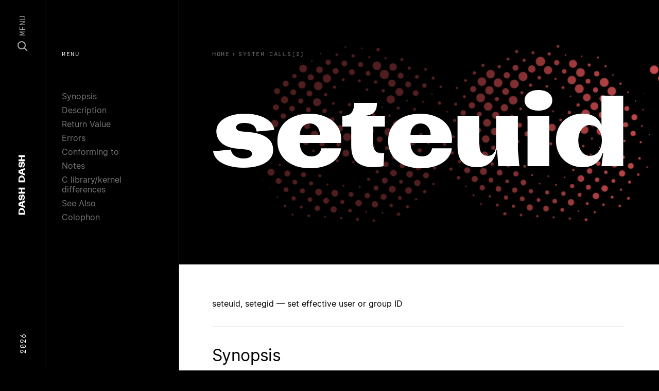

--- FILE ---
content_type: text/html; charset=utf-8
request_url: https://dashdash.io/2/seteuid
body_size: 18049
content:
<!doctype html>
<html>
  <head prefix="og: http://ogp.me/ns# fb: http://ogp.me/ns/fb#">
    <meta charset="utf-8">
    <meta content="IE=edge,chrome=1" http-equiv="X-UA-Compatible">
    <meta name="viewport" content="width=device-width, initial-scale=1">
    <meta name="ahrefs-site-verification" content="c04ebb21fa5787f5616c7ce714fd2ceba6ee5d3dd438796d1d669b4983e40809">
        <link rel="canonical" href="https://dashdash.io/2/seteuid">
<title>seteuid(2): set effective user | Linux Man Page</title>
<meta name="title" content="seteuid(2): set effective user | Linux Man Page">
<meta name="description" content="set effective user or group ID">
<meta property="og:site_name" content="Dash Dash">
<meta property="og:type" content="article">
<meta property="og:url" content="https://dashdash.io/2/seteuid">
<meta property="og:title" content="seteuid(2): set effective user | Linux Man Page">
<meta property="og:description" content="set effective user or group ID">
<meta property="og:image" content="https://dashdash.io/assets/dashdash-52166b450b1aa7e7ded113c0f8c5632f84358c1b01e9b09569f18a146eb81c29.png">
<meta name="twitter:site" content="Dash Dash">
<meta name="twitter:domain" content="https://dashdash.io">
<meta name="twitter:card" content="summary_large_image">
<meta name="twitter:url" content="https://dashdash.io/2/seteuid">
<meta name="twitter:title" content="seteuid(2): set effective user | Linux Man Page">
<meta name="twitter:description" content="set effective user or group ID">
<meta name="twitter:image" content="https://dashdash.io/assets/dashdash-52166b450b1aa7e7ded113c0f8c5632f84358c1b01e9b09569f18a146eb81c29.png">


    <meta name="csrf-param" content="authenticity_token" />
<meta name="csrf-token" content="DmRGUOyd2fztJBiEI08Njy+wzZz59VzzWHhQRQjb1P9jHoiqWWNNZ8R/LRGPyY7OKKroM6YBh/M9f936idyI7g==" />
    
    <link rel="stylesheet" media="all" href="/assets/application-bc0eafa1fd5ada578ca261f088728ecc18d3bcbd01dbb4e62ba17cb932830e2b.css" />
    <link rel="shortcut icon" type="image/x-icon" sizes="16x16 32x32 48x48 64x64" href="/assets/favicon-d3fd44b86d7e28e0bbc286551dee29425d87cb88647f826e6e8c6c6a3b62e97d.png">
    <!--[if IE]><link rel="shortcut icon" href="favicon.png"><![endif]-->
    <script src="/packs/js/runtime-a8ff130763259a12e4e1.js" defer="defer"></script>
<script src="/packs/js/application-ca4ea1707aac60a5c6ca.js" defer="defer"></script>
  </head>
  <body class="preload application command">
    <nav class="nav" vocab="http://schema.org/" typeof="SiteNavigationElement" role="navigation">
  <section class="nav-content row align-items-center">
    <div class="d-none d-lg-block col-3 text-left">
      <span class="nav-content__year">2026</span>
    </div>
    <div class="col nav-content__center">
      <a href="/" class="nav-logo" itemprop="name">
  <span>Dash</span> <span>Dash</span>
</a>

    </div>
    <div class="col-3 text-right d-flex align-items-center justify-content-end">
      <a class="nav-menu js-nav-button" href="#">
        <svg width="20" height="20" viewBox="0 0 20 20" fill="none" xmlns="http://www.w3.org/2000/svg">
          <circle cx="8" cy="8" r="7" stroke="white" stroke-width="2"/>
          <path d="M13.5 13.5L19 19" stroke="white" stroke-width="2"/>
        </svg>
        <span>Menu</span>
      </a>
    </div>
  </section>
</nav>
<div class="nav-modal js-nav-modal">
  <section>
    <div class="container">
      <div class="row">
        <div class="col-12">
          <input class="nav-search__input js-search-input" type="text" placeholder="search..." autocomplete="off" autocorrect="off" autocapitalize="off" spellcheck="false">
        </div>
      </div>
    </div>
  </section>
  <section class="nav-search__results js-search-results">
    <div class="container">
      <div class="row">
        <div class="col-12">
          <table style="width:100%">
            <thead>
              <tr class="nav-search__thead">
                <td class="nav-search__thead-manual">Manual</td>
                <td class="nav-search__thead-command">Command</td>
                <td class="nav-search__thead-desc">Description</td>
              </tr>
            </thead>
            <tbody class="js-search-view">
              <tr class="result__row">
                <td class="result__rank"></td>
                <td class="result__command"></td>
                <td class="result__description"></td>
              </tr>
            </tbody>
          </table>
        </div>
      </div>
    </div>
  </section>
  <section>
    <div class="container">
      <div class="row">
          <div class="col-6 col-lg-4 card-col">
            <a class="card-cmd" href="/1/">
              <div class="card-cmd__graphic" style="background:#E162A5"></div>
              <div class="card-cmd__top">
                <div class="card-cmd__top-number">1</div>
              </div>
              <div class="card-cmd__bottom">
                General Commands
              </div>
</a>          </div>
          <div class="col-6 col-lg-4 card-col">
            <a class="card-cmd" href="/2/">
              <div class="card-cmd__graphic" style="background:#C94B4D"></div>
              <div class="card-cmd__top">
                <div class="card-cmd__top-number">2</div>
              </div>
              <div class="card-cmd__bottom">
                System Calls
              </div>
</a>          </div>
          <div class="col-6 col-lg-4 card-col">
            <a class="card-cmd" href="/3/">
              <div class="card-cmd__graphic" style="background:#E76F3F"></div>
              <div class="card-cmd__top">
                <div class="card-cmd__top-number">3</div>
              </div>
              <div class="card-cmd__bottom">
                Library Functions
              </div>
</a>          </div>
          <div class="col-6 col-lg-4 card-col">
            <a class="card-cmd" href="/4/">
              <div class="card-cmd__graphic" style="background:#E8B74D"></div>
              <div class="card-cmd__top">
                <div class="card-cmd__top-number">4</div>
              </div>
              <div class="card-cmd__bottom">
                Special Files
              </div>
</a>          </div>
          <div class="col-6 col-lg-4 card-col">
            <a class="card-cmd" href="/5/">
              <div class="card-cmd__graphic" style="background:#499C8C"></div>
              <div class="card-cmd__top">
                <div class="card-cmd__top-number">5</div>
              </div>
              <div class="card-cmd__bottom">
                File Formats
              </div>
</a>          </div>
          <div class="col-6 col-lg-4 card-col">
            <a class="card-cmd" href="/6/">
              <div class="card-cmd__graphic" style="background:#6AD4DD"></div>
              <div class="card-cmd__top">
                <div class="card-cmd__top-number">6</div>
              </div>
              <div class="card-cmd__bottom">
                Games
              </div>
</a>          </div>
          <div class="col-6 col-lg-4 card-col">
            <a class="card-cmd" href="/7/">
              <div class="card-cmd__graphic" style="background:#3888B1"></div>
              <div class="card-cmd__top">
                <div class="card-cmd__top-number">7</div>
              </div>
              <div class="card-cmd__bottom">
                Conventions and Miscellany
              </div>
</a>          </div>
          <div class="col-6 col-lg-4 card-col">
            <a class="card-cmd" href="/8/">
              <div class="card-cmd__graphic" style="background:#321F99"></div>
              <div class="card-cmd__top">
                <div class="card-cmd__top-number">8</div>
              </div>
              <div class="card-cmd__bottom">
                Admin
              </div>
</a>          </div>
      </div>
    </div>
  </section>
</div>

    <nav class="subnav d-none d-lg-block">
  <div class="nav-label">Menu</div>
  <ul>
      <li><a href="#synopsis">Synopsis</a></li>
      <li><a href="#description">Description</a></li>
      <li><a href="#return-value">Return Value</a></li>
      <li><a href="#errors">Errors</a></li>
      <li><a href="#conforming-to">Conforming to</a></li>
      <li><a href="#notes">Notes</a></li>
      <li><a href="#c-librarykernel-differences">C library/kernel differences</a></li>
      <li><a href="#see-also">See Also</a></li>
      <li><a href="#colophon">Colophon</a></li>
      <li><a href="#referenced-by">Referenced By</a></li>
  </ul>
</nav>
<header class="page-header">
  <div class="page-header__content">
    <div class="breadcrumbs">
  <a class="breadcrumb" href="/">
    <span class="u-hide-xs u-show-sm">Home</span>
</a>    <ol class="breadcrumb__list" itemscope itemtype="https://schema.org/BreadcrumbList">
      <span class="breadcrumb__caret">›</span>
      <li class="breadcrumb__item" itemprop="itemListElement" itemscope itemtype="https://schema.org/ListItem">
        <a href="/2" itemprop="item">
          <span class="breadcrumb__title" itemprop="name">System Calls(2)</span>
        </a>
        <meta itemprop="position" content="2" />
      </li>
    </ol>
</div>

    <h1 class="page-header__title js-fitty">seteuid</h1>
  </div>
  <div class="page-header__overlay"></div>
  <div class="page-header__canvas">
    <img class="img">
    <canvas class="canvas"></canvas>
  </div>
</header>
<main class="page-main js-main" data-color="#C94B4D">
  <p>seteuid, setegid — set effective user or group ID</p>
 <section id="synopsis"><h2>Synopsis</h2>
<p><code><strong>#include &lt;sys/types.h&gt;</strong><br><strong>#include &lt;unistd.h&gt;</strong></code></p>
<p><code><strong>int seteuid(uid_t</strong> <em>euid</em><strong>);</strong><br><strong>int setegid(gid_t</strong> <em>egid</em><strong>);</strong></code></p>
<p>Feature Test Macro Requirements for glibc (see <a href="/7/feature_test_macros">feature_test_macros(7)</a>):</p>
<p><strong>seteuid</strong>(), <strong>setegid</strong>():</p>
<div class="indent-4"><p>_POSIX_C_SOURCE &gt;= 200112L<br>   || /* Glibc versions &lt;= 2.19: */ _BSD_SOURCE</p></div></section> <section id="description"><h2>Description</h2>
<p><strong>seteuid</strong>() sets the effective user ID of the calling process. Unprivileged processes may only set the effective user ID to the real user ID, the effective user ID or the saved set-user-ID.</p>
<p>Precisely the same holds for <strong>setegid</strong>() with "group" instead of "user".</p></section> <section id="return-value"><h2>Return Value</h2>
<p>On success, zero is returned. On error, -1 is returned, and <em>errno</em> is set appropriately.</p>
<p><em>Note</em>: there are cases where <strong>seteuid</strong>() can fail even when the caller is UID 0; it is a grave security error to omit checking for a failure return from <strong>seteuid</strong>().</p></section> <section id="errors"><h2>Errors</h2>
<dl>
<dt><a id="EINVAL" href="#EINVAL"><strong>EINVAL</strong></a></dt>
<dd><p>The target user or group ID is not valid in this user namespace.</p></dd>
<dt><a id="EPERM" href="#EPERM"><strong>EPERM</strong></a></dt>
<dd>
<p>In the case of <strong>seteuid</strong>(): the calling process is not privileged (does not have the <strong>CAP_SETUID</strong> capability in its user namespace) and <em>euid</em> does not match the current real user ID, current effective user ID, or current saved set-user-ID.</p>
<p>In the case of <strong>setegid</strong>(): the calling process is not privileged (does not have the <strong>CAP_SETGID</strong> capability in its user namespace) and <em>egid</em> does not match the current real group ID, current effective group ID, or current saved set-group-ID.</p>
</dd>
</dl></section> <section id="conforming-to"><h2>Conforming to</h2>
<p>POSIX.1-2001, POSIX.1-2008, 4.3BSD.</p></section> <section id="notes"><h2>Notes</h2>
<p>Setting the effective user (group) ID to the saved set-user-ID (saved set-group-ID) is possible since Linux 1.1.37 (1.1.38). On an arbitrary system one should check <strong>_POSIX_SAVED_IDS</strong>.</p>
<p>Under glibc 2.0, <strong>seteuid(</strong><em>euid</em><strong>)</strong> is equivalent to <strong>setreuid(-1,</strong> <em>euid</em><strong>)</strong> and hence may change the saved set-user-ID. Under glibc 2.1 and later, it is equivalent to <strong>setresuid(-1,</strong> <em>euid</em><strong>, -1)</strong> and hence does not change the saved set-user-ID. Analogous remarks hold for <strong>setegid</strong>(), with the difference that the change in implementation from <strong>setregid(-1,</strong> <em>egid</em><strong>)</strong> to <strong>setresgid(-1,</strong> <em>egid</em><strong>, -1)</strong> occurred in glibc 2.2 or 2.3 (depending on the hardware architecture).</p>
<p>According to POSIX.1, <strong>seteuid</strong>() (<strong>setegid</strong>()) need not permit <em>euid</em> (<em>egid</em>) to be the same value as the current effective user (group) ID, and some implementations do not permit this.</p>
<section id="Notes-C_library/kernel_differences"><a href="#Notes-C_library/kernel_differences"><h3>C library/kernel differences</h3></a><p>On Linux, <strong>seteuid</strong>() and <strong>setegid</strong>() are implemented as library functions that call, respectively, <a href="/2/setreuid">setreuid(2)</a> and <a href="/2/setreuid">setregid(2)</a>.</p></section></section> <section id="see-also"><h2>See Also</h2>
<p><a href="/2/getuid">geteuid(2)</a>, <a href="/2/setresuid">setresuid(2)</a>, <a href="/2/setreuid">setreuid(2)</a>, <a href="/2/setuid">setuid(2)</a>, <a href="/7/capabilities">capabilities(7)</a>, <a href="/7/credentials">credentials(7)</a>, <a href="/7/user_namespaces">user_namespaces(7)</a></p></section> <section id="colophon"><h2>Colophon</h2>
<p>This page is part of release 5.04 of the Linux <em>man-pages</em> project. A description of the project, information about reporting bugs, and the latest version of this page, can be found at <a href="https://www.kernel.org/doc/man-pages/">https://www.kernel.org/doc/man-pages/</a>.</p></section> <section id="referenced-by"><h2>Referenced By</h2>
<p><a href="/7/credentials">credentials(7)</a>, <a href="/7/nptl">nptl(7)</a>, <a href="/1/pmdaproc">pmdaproc(1)</a>, <a href="/5/proc">proc(5)</a>, <a href="/7/pthreads">pthreads(7)</a>, <a href="/2/setgid">setgid(2)</a>, <a href="/2/setreuid">setreuid(2)</a>, <a href="/2/setuid">setuid(2)</a>.</p>
<p>The man page setegid(2) is an alias of seteuid(2).</p>
<div class="man-page-info">2017-09-15 Linux Programmer's Manual</div></section>
</main>

    <footer class="site-footer">
  <div class="container">
    <div class="row mt-5 d-block d-lg-flex site-footer__links">
      <div class="d-none d-lg-block col-2 text-left">
        &nbsp;
      </div>
      <div class="col-md-2">
        <h5 class="site-footer__heading">Colophon</h5>
        <div class="site-footer__text">
          <a class="site-footer__link" href="https://www.kernel.org/doc/man-pages/">Linux</a>
        </div>
        <div class="site-footer__text">
          <a class="site-footer__link" href="https://kometa.xyz/typefaces/attila-sans">Attila Sans</a>
        </div>
        <div class="site-footer__text">
          <a class="site-footer__link" href="https://www.swisstypefaces.com/fonts/simplon/">Simplon Mono</a>
        </div>
        <div class="site-footer__text">
          <a class="site-footer__link" href="https://rsms.me/inter/">Inter</a>
        </div>
        <div class="site-footer__text">
          <a class="site-footer__link" href="/about">About</a>
        </div>
      </div>
      <div class="col-md-2">
        <h5 class="site-footer__heading">Pages</h5>
        <div class="site-footer__text">
          <a class="site-footer__link" href="/1">General</a>
        </div>
        <div class="site-footer__text">
          <a class="site-footer__link" href="/8">Admin</a>
        </div>
        <div class="site-footer__text">
          <a class="site-footer__link" href="/5">File Formats</a>
        </div>
        <div class="site-footer__text">
          <a class="site-footer__link" href="/3">Library Functions</a>
        </div>
        <div class="site-footer__text">
          <a class="site-footer__link" href="/2">System Calls</a>
        </div>
      </div>
      <div class="d-none d-lg-block col-1">
        &nbsp;
      </div>
      <div class="col-md-5">
        <h5 class="site-footer__heading">Summary</h5>
        <p class="site-footer__text">
          Dash Dash sets the linux documentation in a beautiful collection of typefaces to make the technical content more approachable. This free resource is created by Moe Amaya is a co-founder at <a href="https://monograph.io/">Monograph</a> and co-maker of <a href="https://howmanyplants.com/">How Many Plants</a>.
        </p>
      </div>
    </div>
    <div class="row mt-1 d-none d-lg-flex select-none">
      <div class="d-none d-lg-block col-2 text-left">
        &nbsp;
      </div>
      <div class="col-6 col-md-2">
        <div class="site-footer__dash"></div>
      </div>
      <div class="col-6 col-md-2">
        <div class="site-footer__dash"></div>
      </div>
      <div class="d-none d-lg-block col-1">
        &nbsp;
      </div>
      <div class="col-5">
        <div class="site-footer__dashdash">Dash Dash</div>
      </div>
    </div>
  </div>
  <div class="site-footer__copyright">
    <div class="container">
      <div class="row">
        <div class="d-none d-lg-block col-2">
          &nbsp;
        </div>
        <div class="col-8 col-md-2 d-flex">
          <div>Copyright</div>
          <div class="site-footer__copyright-dash"></div>
        </div>
        <div class="col">
          2026
        </div>
      </div>
    </div>
  </div>
</footer>

    <section class="body-overlay js-body-overlay">
    </section>
    <script src="/packs/js/runtime-a8ff130763259a12e4e1.js" defer="defer"></script>
<script src="/packs/js/394-0ca0e5e4893463764e30.js" defer="defer"></script>
<script src="/packs/js/custom-32d50967965d4db1670c.js" defer="defer"></script>
    <!-- Global site tag (gtag.js) - Google Analytics -->
    <script async src="https://www.googletagmanager.com/gtag/js?id=UA-142994138-1"></script>
    <script>
      window.dataLayer = window.dataLayer || [];
      function gtag(){dataLayer.push(arguments);}
      gtag('js', new Date());
      
      gtag('config', 'UA-142994138-1');
    </script>
  </body>
</html>
